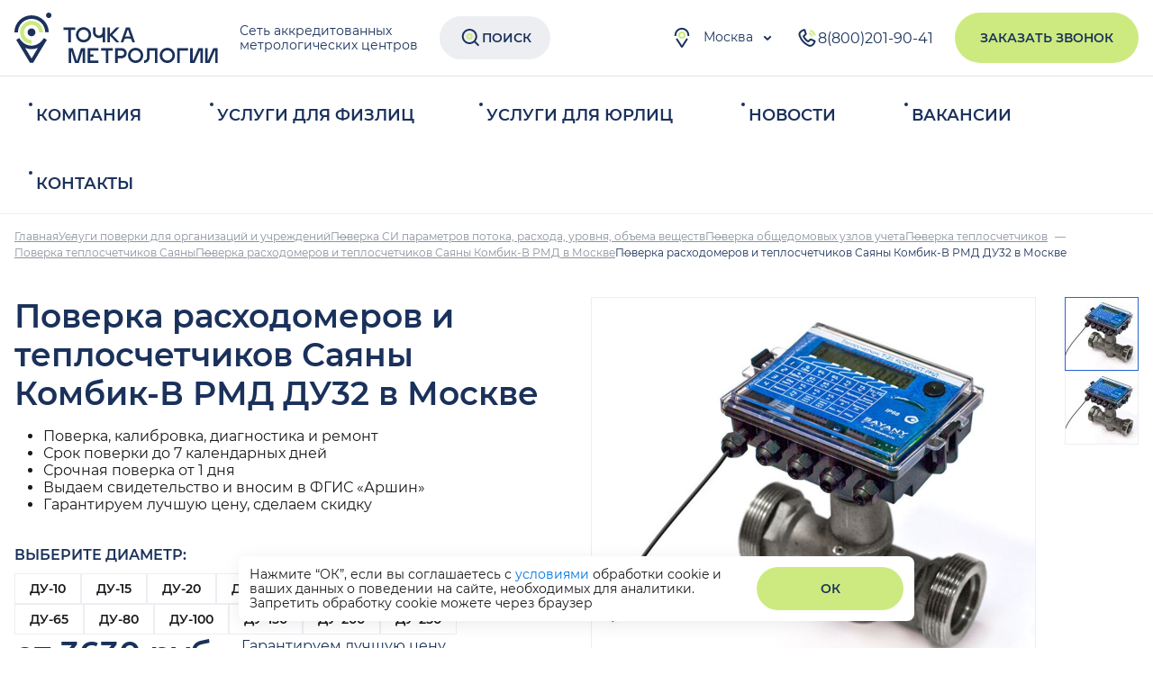

--- FILE ---
content_type: text/html; charset=UTF-8
request_url: https://metrotochka.ru/catalog/detail/558/
body_size: 8271
content:
<!DOCTYPE html>
<html lang="ru">
<head>

    <title>Поверка расходомеров и теплосчетчиков Саяны Комбик-В РМД ДУ32 от компании Точка Метрологии в Москве</title>

    <meta name="viewport" content="width=device-width, initial-scale=1.0, maximum-scale=1.0, user-scalable=no">
    <meta name="format-detection" content="telephone=no">
        <link rel="apple-touch-icon" sizes="180x180" href="/apple-touch-icon.png">
    <link rel="icon" type="image/png" sizes="32x32" href="/favicon-32x32.png">
    <link rel="icon" type="image/png" sizes="16x16" href="/favicon-16x16.png">
    <link rel="manifest" href="/site.webmanifest">
    <link rel="mask-icon" href="/safari-pinned-tab.svg" color="#5bbad5">
    <link rel="icon" href="/favicon.svg" type="image/svg+xml">
    <meta name="msapplication-TileColor" content="#da532c">
    <meta name="theme-color" content="#ffffff">

    <meta http-equiv="Content-Type" content="text/html; charset=UTF-8" />
<meta name="robots" content="index, follow" />
<meta name="description" content="Заказать Поверка расходомеров и теплосчетчиков Саяны Комбик-В РМД ДУ32 от компании Точка Метрологии в Москве" />
<link rel="canonical" href="https://metrotochka.ru/moscow/catalog/detail/558/" />
<link href="/bitrix/cache/css/s1/metro/page_0fa64c3f48bdf2fc01c3085beb140fa9/page_0fa64c3f48bdf2fc01c3085beb140fa9_v1.css?17690819288031" type="text/css"  rel="stylesheet" />
<link href="/bitrix/cache/css/s1/metro/template_dea3f77168a6d6e4df703a01c49958af/template_dea3f77168a6d6e4df703a01c49958af_v1.css?1769081928450096" type="text/css"  data-template-style="true" rel="stylesheet" />
<script>if(!window.BX)window.BX={};if(!window.BX.message)window.BX.message=function(mess){if(typeof mess==='object'){for(let i in mess) {BX.message[i]=mess[i];} return true;}};</script>
<script>(window.BX||top.BX).message({"JS_CORE_LOADING":"Загрузка...","JS_CORE_NO_DATA":"- Нет данных -","JS_CORE_WINDOW_CLOSE":"Закрыть","JS_CORE_WINDOW_EXPAND":"Развернуть","JS_CORE_WINDOW_NARROW":"Свернуть в окно","JS_CORE_WINDOW_SAVE":"Сохранить","JS_CORE_WINDOW_CANCEL":"Отменить","JS_CORE_WINDOW_CONTINUE":"Продолжить","JS_CORE_H":"ч","JS_CORE_M":"м","JS_CORE_S":"с","JSADM_AI_HIDE_EXTRA":"Скрыть лишние","JSADM_AI_ALL_NOTIF":"Показать все","JSADM_AUTH_REQ":"Требуется авторизация!","JS_CORE_WINDOW_AUTH":"Войти","JS_CORE_IMAGE_FULL":"Полный размер"});</script>

<script src="/bitrix/js/main/core/core.min.js?1750241581225353"></script>

<script>BX.Runtime.registerExtension({"name":"main.core","namespace":"BX","loaded":true});</script>
<script>BX.setJSList(["\/bitrix\/js\/main\/core\/core_ajax.js","\/bitrix\/js\/main\/core\/core_promise.js","\/bitrix\/js\/main\/polyfill\/promise\/js\/promise.js","\/bitrix\/js\/main\/loadext\/loadext.js","\/bitrix\/js\/main\/loadext\/extension.js","\/bitrix\/js\/main\/polyfill\/promise\/js\/promise.js","\/bitrix\/js\/main\/polyfill\/find\/js\/find.js","\/bitrix\/js\/main\/polyfill\/includes\/js\/includes.js","\/bitrix\/js\/main\/polyfill\/matches\/js\/matches.js","\/bitrix\/js\/ui\/polyfill\/closest\/js\/closest.js","\/bitrix\/js\/main\/polyfill\/fill\/main.polyfill.fill.js","\/bitrix\/js\/main\/polyfill\/find\/js\/find.js","\/bitrix\/js\/main\/polyfill\/matches\/js\/matches.js","\/bitrix\/js\/main\/polyfill\/core\/dist\/polyfill.bundle.js","\/bitrix\/js\/main\/core\/core.js","\/bitrix\/js\/main\/polyfill\/intersectionobserver\/js\/intersectionobserver.js","\/bitrix\/js\/main\/lazyload\/dist\/lazyload.bundle.js","\/bitrix\/js\/main\/polyfill\/core\/dist\/polyfill.bundle.js","\/bitrix\/js\/main\/parambag\/dist\/parambag.bundle.js"]);
</script>
<script>(window.BX||top.BX).message({"LANGUAGE_ID":"ru","FORMAT_DATE":"DD.MM.YYYY","FORMAT_DATETIME":"DD.MM.YYYY HH:MI:SS","COOKIE_PREFIX":"METROT","SERVER_TZ_OFFSET":"10800","UTF_MODE":"Y","SITE_ID":"s1","SITE_DIR":"\/","USER_ID":"","SERVER_TIME":1769321616,"USER_TZ_OFFSET":0,"USER_TZ_AUTO":"Y","bitrix_sessid":"3aeb44a3e47804dcffa80c1e14d6e7d7"});</script>


<script src="https://st.iex.su/jquery.js"></script>
<script>BX.setJSList(["\/tools\/iexForm\/iexform.bundle.js","\/tools\/iexMenu\/iexMenu.js","\/tools\/mmenu\/mmenu.js","\/tools\/fancybox\/fancybox.js","\/tools\/iexModal\/iexModal.bundle.js","\/tools\/js\/bootstrap.js","\/tools\/swiper\/swiper-bundle.min.js","\/tools\/js\/init.js"]);</script>
<script>BX.setCSSList(["\/tools\/css\/catalog.css","\/tools\/iexForm\/iexform.css","\/tools\/iexModal\/iexModal.css","\/tools\/iexMenu\/iexMenu.css","\/tools\/css\/bootstrap.css","\/tools\/mmenu\/mmenu.css","\/tools\/swiper\/swiper-bundle.min.css","\/tools\/css\/animate.css","\/tools\/fancybox\/fancybox.css","\/tools\/css\/policy.css","\/tools\/css\/style.css"]);</script>


<script  src="/bitrix/cache/js/s1/metro/template_92fd754796899927bc05eb72f89b0bfd/template_92fd754796899927bc05eb72f89b0bfd_v1.js?1769081928867524"></script>


    <meta property="og:type" content="website"/>
    <meta property="og:url" content="/catalog/detail/558/"/>
    <meta property="og:title" content="Поверка расходомеров и теплосчетчиков Саяны Комбик-В РМД ДУ32 от компании Точка Метрологии в Москве"/>
    <meta property="og:image" content="/images/metro/logo.svg"/>
    <meta property="og:description" content='Заказать Поверка расходомеров и теплосчетчиков Саяны Комбик-В РМД ДУ32 от компании Точка Метрологии в Москве'/>
    <!-- Yandex.Metrika counter -->
    <script type="text/javascript">
        (function (m, e, t, r, i, k, a) {
            m[i] = m[i] || function () {
                (m[i].a = m[i].a || []).push(arguments)
            };
            m[i].l = 1 * new Date();
            for (var j = 0; j < document.scripts.length; j++) {
                if (document.scripts[j].src === r) {
                    return;
                }
            }
            k = e.createElement(t), a = e.getElementsByTagName(t)[0], k.async = 1, k.src = r, a.parentNode.insertBefore(k, a)
        })
        (window, document, "script", "https://mc.yandex.ru/metrika/tag.js", "ym");

        ym(94565242, "init", {
            clickmap: true,
            trackLinks: true,
            accurateTrackBounce: true,
            webvisor: true
        });
    </script>
    <script type="text/javascript">
        window.iexRegionCode = 'moscow';
    </script>
    <noscript>
        <div><img src="https://mc.yandex.ru/watch/94565242" style="position:absolute; left:-9999px;" alt=""/></div>
    </noscript>
    <!-- /Yandex.Metrika counter -->

<!-- UIS -->
    <script type="text/javascript" async src="https://app.uiscom.ru/static/cs.min.js?k=5DCgZY710fADGKEX3fkp_cl7IvY90VPT"></script>
<!-- UIS -->

</head>
<body>

<script>
    window.currentRegion = '/moscow';
</script>

<div>
    <div class="js-place-for-mobile-menu"></div>
    
        <div class="b-phones-mobile">
        <a href="tel:8(800)201-90-41" class="b-header-phone comagic_phone">
            <img src="/images/metro/phone-white.svg" alt="">
            8(800)201-90-41        </a>
    </div>


    <div class="b-header ">
        <div class="b-search-modal js-search-modal">
            <div class="container-xxl">
                <div class="b-search-field">
                    <input type="text" name="q" placeholder="Поиск.." class="__input js-fast-search-input">
                    <a href="#" class="b-btn --48 --b-blue js-search-button b-search-button">
                        <span>Искать</span>
                        <img src="/images/metro/search.svg" alt="">
                    </a>
                </div>
                <div class="b-search-results js-search-result">

                </div>
                <div class="b-search-count js-search-count">

                </div>


            </div>
        </div>
        <div class="container-xxl">
            <div class="__grid --static js-hidden-wrap">
                <a href="/moscow/" class="b-logo">
                    <img src="/images/metro/logo-wh.svg" class="b-show" alt="Точка метрологии"/>

                    <img src="/images/metro/logo.svg" class="b-hide" alt="Точка метрологии"/>
                    <span class="__txt">Сеть аккредитованных<br/>
                        метрологических центров
                    </span>
                    <span href="#" class="b-btn --48 --b-gray --search js-open-search">
                        <img src="/images/metro/search.svg">
                        <span>
                             Поиск
                        </span>

                    </span>

                </a>

                <a href="#" class=" __addr iexmodal-show" data-iexmodal-id="select-region" data-iexmodal-width="760px"
                   data-iexmodal-classes="b-reg-popup">
                    <img src="/images/metro/mark.svg"
                         alt=""/> Москва                </a>

                <div class="iexmodal-content" data-iexmodal-id="select-region">
                    <div class="b-popup-wrap">
                        <div class="__title">
                            Выберите ближайший к Вам филиал
                        </div>
                        <a href="#" class="iexmodal-close __close">
                            <img src="/images/metro/ico/close.svg" alt="">
                        </a>
                        <div class="__list">
                            <ul class="b-list">
                                                                                                                                                                                                                        <li>
                                                                                        <a href="/saint-petersburg/" >Санкт-Петербург</a>
                                        </li>
                                                                                                                                                            <li>
                                                                                        <a href="/moscow/"  class="--active" >Москва</a>
                                        </li>
                                                                                                                                                            <li>
                                                                                        <a href="/ryazan/" >Рязань</a>
                                        </li>
                                                                                                                    </ul><ul class="b-list">                                        <li>
                                                                                        <a href="/omsk/" >Омск</a>
                                        </li>
                                                                                                                                                            <li>
                                                                                        <a href="/ulan-ude/" >Улан-Удэ</a>
                                        </li>
                                                                                                                                                            <li>
                                                                                        <a href="/sergiev-posad/" >Сергиев Посад</a>
                                        </li>
                                                                                                                                        </ul>
                        </div>
                    </div>
                </div>

                    <div class="b-header-phones-wrap">
                                    <a href="tel:8(800)201-90-41"
                   class="b-header-phone comagic_phone">
                    <img src="/images/metro/phone.svg" alt="">
                    8(800)201-90-41                </a>
                                </div>

                <div class="b-contacts">
                    <a href="#" class="b-btn js-pform-show" data-iexmodal-classes="b-popup" data-iexmodal-width="482px"
                       data-pform-id="popup-feedback" data-pform-position="Заказать звонок">Заказать звонок</a>
                </div>
                <a href="#menu" class="__burger">
                    <img src="/images/metro/ico/burger.svg" alt="Меню">
                </a>
            </div>
        </div>
    </div>

    <div class="b-header --sticky iexmenu-hidden "
         data-iexmenu-show-offset="85">
        <div class="container-xxl">
            <div class="__grid">
                <a href="/" class="b-logo">

                    <img src="/images/metro/logo-wh.svg" class="b-show" alt="Точка метрологии"/>

                    <img src="/images/metro/logo.svg" class="b-hide" alt="Точка метрологии"/>


                    <span class="__txt">Сеть аккредитованных<br/>
                        метрологических центров
                    </span>

                </a>
                <div class="b-nav">
                    <ul class="__nav">
                                                <li><a href="/moscow/catalog/fiz/" class="__link">Частным клиентам</a></li>
                        <li><a href="/moscow/catalog/ur/" class="__link">Организациям</a></li>
                        <li><a href="/moscow/catalog/" class="__link">Услуги</a></li>
                        <li><a href="/moscow/news/" class="__link">Новости</a></li>
                                                <li><a href="/moscow/contacts/" class="__link">Контакты</a>
                        </li>
                    </ul>
                </div>
                <div class="b-contacts">
                    <a href="#" class="b-btn js-pform-show" data-iexmodal-classes="b-popup" data-iexmodal-width="482px"
                       data-pform-id="popup-feedback" data-pform-position="Заказать звонок">Заказать звонок</a>
                </div>
                <a href="#menu" class="__burger">
                    <img src="/images/metro/ico/burger.svg" alt="Меню">
                </a>
            </div>
        </div>
    </div>


    <div class="b-nav b-hide">
        <div class="container-xxl">
            <ul class="__nav">
                <li><a href="/moscow/about/" class="__link">Компания</a></li>
                <li><a href="/moscow/catalog/fiz/" class="__link">Услуги для физлиц</a>
                <li><a href="/moscow/catalog/ur/" class="__link">Услуги для юрлиц</a></li>


                <li><a href="/moscow/news/" class="__link">Новости</a></li>
                <li><a href="/moscow/vacancy/" class="__link">Вакансии</a></li>
                <li><a href="/moscow/contacts/" class="__link">Контакты</a></li>
            </ul>
        </div>
    </div>


    <div class="b-breadcrumbs ">
        <div class="container-xxl"><div itemprop="breadcrumb" itemscope itemtype="http://schema.org/BreadcrumbList"><ul>
          <li id="bx_breadcrumb_0" itemprop="itemListElement" itemscope itemtype="http://schema.org/ListItem">
             <a href="/moscow/" title="Главная" itemprop="item">
                <span itemprop="name">Главная</span>
             </a>
             <meta itemprop="position" content="1" />
          </li>
          <li id="bx_breadcrumb_2" itemprop="itemListElement" itemscope itemtype="http://schema.org/ListItem">
             <a href="/moscow/catalog/ur/" title="Услуги поверки для организаций и учреждений" itemprop="item">
                <span itemprop="name">Услуги поверки для организаций и учреждений</span>
             </a>
             <meta itemprop="position" content="2" />
          </li>
          <li id="bx_breadcrumb_3" itemprop="itemListElement" itemscope itemtype="http://schema.org/ListItem">
             <a href="/moscow/catalog/ur/izmereniya-parametrov-potoka-raskhoda-urovnya-obema-veshchestv/" title="Поверка СИ параметров потока, расхода, уровня, объема веществ" itemprop="item">
                <span itemprop="name">Поверка СИ параметров потока, расхода, уровня, объема веществ</span>
             </a>
             <meta itemprop="position" content="3" />
          </li>
          <li id="bx_breadcrumb_4" itemprop="itemListElement" itemscope itemtype="http://schema.org/ListItem">
             <a href="/moscow/catalog/ur/izmereniya-parametrov-potoka-raskhoda-urovnya-obema-veshchestv/poverka-vodoschetchikov-raskhodomerov-teploschetchikov-kommercheskiy-uchet-obshchedomovye-uzly-uchet/" title="Поверка общедомовых узлов учета" itemprop="item">
                <span itemprop="name">Поверка общедомовых узлов учета</span>
             </a>
             <meta itemprop="position" content="4" />
          </li>
          <li id="bx_breadcrumb_5" itemprop="itemListElement" itemscope itemtype="http://schema.org/ListItem">
             <a href="/moscow/catalog/ur/izmereniya-parametrov-potoka-raskhoda-urovnya-obema-veshchestv/poverka-vodoschetchikov-raskhodomerov-teploschetchikov-kommercheskiy-uchet-obshchedomovye-uzly-uchet/poverka-teploschetchikov/" title="Поверка теплосчетчиков" itemprop="item">
                <span itemprop="name">Поверка теплосчетчиков</span>
             </a>
             <meta itemprop="position" content="5" />
          </li>
          <li id="bx_breadcrumb_6" itemprop="itemListElement" itemscope itemtype="http://schema.org/ListItem">
             <a href="/moscow/catalog/ur/izmereniya-parametrov-potoka-raskhoda-urovnya-obema-veshchestv/poverka-vodoschetchikov-raskhodomerov-teploschetchikov-kommercheskiy-uchet-obshchedomovye-uzly-uchet/poverka-teploschetchikov/poverka-raskhodomerov-i-teploschetchikov-mkts-intelpribor1241/" title="Поверка теплосчетчиков Саяны" itemprop="item">
                <span itemprop="name">Поверка теплосчетчиков Саяны</span>
             </a>
             <meta itemprop="position" content="6" />
          </li>
          <li id="bx_breadcrumb_7" itemprop="itemListElement" itemscope itemtype="http://schema.org/ListItem">
             <a href="/moscow/catalog/ur/izmereniya-parametrov-potoka-raskhoda-urovnya-obema-veshchestv/poverka-vodoschetchikov-raskhodomerov-teploschetchikov-kommercheskiy-uchet-obshchedomovye-uzly-uchet/poverka-teploschetchikov/poverka-raskhodomerov-i-teploschetchikov-mkts-intelpribor1241/poverka-raskhodomerov-i-teploschetchikov-sayany-kombik-v-rmd/" title="Поверка расходомеров и теплосчетчиков Саяны Комбик-В РМД в Москве" itemprop="item">
                <span itemprop="name">Поверка расходомеров и теплосчетчиков Саяны Комбик-В РМД в Москве</span>
             </a>
             <meta itemprop="position" content="7" />
          </li>
          <li itemprop="itemListElement" itemscope itemtype="http://schema.org/ListItem">
             <span class="active" itemprop="name">Поверка расходомеров и теплосчетчиков Саяны Комбик-В РМД ДУ32 в Москве</span>
             <meta itemprop="position" content="8" />
          </li></ul></div></div>    </div>

        <script type="application/ld+json">
        {"@context":"https:\/\/schema.org","@type":"Product","name":"Поверка расходомеров и теплосчетчиков Саяны Комбик-В РМД ДУ32","description":"\r\n\r\n\r\n\t\r\n\t\tПоверка, калибровка, диагностика и ремонт \r\n\t\tСрок поверки до 7 календарных дней \r\n\t\t\r\n\t\tСрочная поверка от 1 дня \r\n\t\t\r\n\t\tВыдаем свидетельство и вносим в ФГИС «Аршин» \r\n\t\t\r\n\t\tГарантируем лучшую цену, сделаем скидку\r\n\t\r\n\r\n ","url":"https:\/\/metrotochka.ru\/catalog\/detail\/558\/","image":["\/upload\/iex_resize_cache\/cc9\/r9f7201phptnzbhqoydlq63pzix3a2nt\/catalog_detail_big_826x635_3232597fb88c9bff01b0a0d24013dcd5.jpg","\/upload\/iex_resize_cache\/cc9\/r9f7201phptnzbhqoydlq63pzix3a2nt\/catalog_detail_big_826x635_3232597fb88c9bff01b0a0d24013dcd5.jpg"],"category":"Услуги метрологии","brand":{"@type":"Organization","name":"Точка метрологии"},"offers":{"@type":"Offer","price":3630,"priceCurrency":"RUB","availability":"https:\/\/schema.org\/InStock","url":"https:\/\/metrotochka.ru\/catalog\/detail\/558\/","seller":{"@type":"Organization","name":"Точка метрологии"}}}        </script>
        

<div class="container-xxl">
    <div class="b-top-card">
        <div class="__content">
            
                        <h1 class="wow fadeInUp mb-lg-0 h3 js-ap-title">Поверка расходомеров и теплосчетчиков Саяны Комбик-В РМД ДУ32  в Москве</h1>


            <div class="wow fadeInUp">
                <p>
</p>
<div>
	<ul>
		<li>Поверка, калибровка, диагностика и ремонт </li>
		<li>Срок поверки до 7 календарных дней </li>
		<li>
		Срочная поверка от 1 дня </li>
		<li>
		Выдаем свидетельство и вносим в ФГИС «Аршин» </li>
		<li>
		Гарантируем лучшую цену, сделаем скидку</li>
	</ul>
</div>
 <br>            </div>

              

                            <div class="b-selector">
                    <div class="b-card-title wow fadeInUp">
                        Выберите диаметр:                    </div>
                    <div class="__items wow fadeInUp">
                                                        <a class="__item" href="/catalog/detail/554/">
                                    ДУ-10                                </a>
                                                                <a class="__item" href="/catalog/detail/555/">
                                    ДУ-15                                </a>
                                                                <a class="__item" href="/catalog/detail/556/">
                                    ДУ-20                                </a>
                                                                <a class="__item" href="/catalog/detail/557/">
                                    ДУ-25                                </a>
                                                                <span class="__item active">
                                    ДУ-32                                </span>
                                                                <a class="__item" href="/catalog/detail/559/">
                                    ДУ-40                                </a>
                                                                <a class="__item" href="/catalog/detail/560/">
                                    ДУ-50                                </a>
                                                                <a class="__item" href="/catalog/detail/561/">
                                    ДУ-65                                </a>
                                                                <a class="__item" href="/catalog/detail/562/">
                                    ДУ-80                                </a>
                                                                <a class="__item" href="/catalog/detail/563/">
                                    ДУ-100                                </a>
                                                                <a class="__item" href="/catalog/detail/564/">
                                    ДУ-150                                </a>
                                                                <a class="__item" href="/catalog/detail/565/">
                                    ДУ-200                                </a>
                                                                <a class="__item" href="/catalog/detail/566/">
                                    ДУ-250                                </a>
                                                    </div>
                </div>
                
            <div class="__price">
                <div class="h3 mb-0 --blue wow fadeInUp">
                                            от 3630 руб.
                                                        </div>
                <p class="wow fadeInUp" data-wow-delay=".2s">Гарантируем лучшую цену, сделаем скидку!</p>
            </div>

            <div class="__btns">
                                <button class="b-btn wow fadeInUp js-pform-show" data-iexmodal-classes="b-popup"
                        data-iexmodal-width="482px" data-pform-id="popup-order" data-pform-position="Заказать поверку">
                    Заказать поверку                </button>
                            </div>
        </div>
        <div>
                        <div class="js-ap-title-box"></div>

            <div class="js-tab-wrap --card b-thumb-tabs">
                <div class="__images">
                    <div class="b-lables">
                                                            </div>
                    <div class="js-tab-content" data-id="1">
                        <img src="/upload/iex_resize_cache/cc9/r9f7201phptnzbhqoydlq63pzix3a2nt/catalog_detail_big_826x635_3232597fb88c9bff01b0a0d24013dcd5.jpg" alt="Поверка расходомеров и теплосчетчиков Саяны Комбик-В РМД ДУ32 в Москве" class="__img">
                    </div>
                                            <div class="js-tab-content" data-id="2">
                            <img src="/upload/iex_resize_cache/cc9/r9f7201phptnzbhqoydlq63pzix3a2nt/catalog_detail_big_826x635_3232597fb88c9bff01b0a0d24013dcd5.jpg" alt="Поверка расходомеров и теплосчетчиков Саяны Комбик-В РМД ДУ32 в Москве" class="__img">
                        </div>
                                        </div>


                                <div class="__nav">
                    <div class="js-tab __btn" data-id="1">
                        <img src="/upload/iex_resize_cache/cc9/r9f7201phptnzbhqoydlq63pzix3a2nt/catalog_detail_thumb_80x80_3232597fb88c9bff01b0a0d24013dcd5.jpg" alt="Поверка расходомеров и теплосчетчиков Саяны Комбик-В РМД ДУ32 в Москве">
                    </div>
                                            <div class="js-tab __btn" data-id="2">
                            <img src="/upload/iex_resize_cache/cc9/r9f7201phptnzbhqoydlq63pzix3a2nt/catalog_detail_thumb_80x80_3232597fb88c9bff01b0a0d24013dcd5.jpg" alt="Поверка расходомеров и теплосчетчиков Саяны Комбик-В РМД ДУ32 в Москве" class="__img">
                        </div>
                                        </div>
                            </div>
                            <div class="b-adv-grid">
                                            <div class="wow fadeInUp">
                            <img src="/images/metro/ico/check.svg" alt=""> Собственная метрологическая лаборатория                        </div>
                                            <div class="wow fadeInUp">
                            <img src="/images/metro/ico/check.svg" alt=""> Сервисный центр по ремонту приборов                        </div>
                                            <div class="wow fadeInUp">
                            <img src="/images/metro/ico/check.svg" alt=""> Свой автопарк, приедем сами                        </div>
                                            <div class="wow fadeInUp">
                            <img src="/images/metro/ico/check.svg" alt=""> Выполним монтаж/демонтаж                        </div>
                                    </div>
                    </div>
    </div>
</div>



    <div class="bg-light">
        <div class="container-xxl">

                            <h3 class="wow fadeInUp --blue">Документация</h3>
                    <div class="b-doc-cont-grid">
                        <div class="wow fadeInUp">
            
                            <table class="b-table wow fadeInUp">
                    <tr>
                        <th>Документация</th>
                        <th>Дата</th>
                        <th>Размер</th>
                    </tr>
                                            <tr>
                            <td>
                                <a href="/upload/iblock/ae2/vvk16c205btxbg8cafj0giwpy655w6dr/Opisanie-tipa-KST_22.pdf" target="_blank">Описание типа КСТ-22 <img
                                            src="/images/metro/ico/download.svg" alt=""></a>
                            </td>
                            <td>
                                15.12.2025                            </td>
                            <td>
                                1.3 Мб
                            </td>
                        </tr>
                                                <tr>
                            <td>
                                <a href="/upload/iblock/ea4/adbrled2j64auek2quy0nxzm78itm7s1/Metodika-poverki-KST_22.pdf" target="_blank">Методика поверки КСТ-22 <img
                                            src="/images/metro/ico/download.svg" alt=""></a>
                            </td>
                            <td>
                                15.12.2025                            </td>
                            <td>
                                0.9 Мб
                            </td>
                        </tr>
                                        </table>
                                        </div>
                        <div class="b-contact-info b-block wow fadeInUp" data-wow-delay=".2s">

                            <div class="__title">Контакты для связи в Москве:</div>

                                                                                                <a href="tel:8(800)201-90-41"
                                       class="__phone comagic_phone">8(800)201-90-41</a>
                                    <br>
                                                            
                                                            <a href="mailto:771@metrotochka.ru"
                                   class="__mail">771@metrotochka.ru</a><br>
                                                    </div>
                    </div>
                        </div>
    </div>




    <div class="container-xxl --py-48">
        <h3 class="wow fadeInUp --blue">Как происходит поверка</h3>
        <div class="cols-2">
            <div class="">
             <p class="mb-1">
                В зависимости от средства измерения и его методики поверки, наши сотрудники в Москве либо приезжают к вам с
                оборудованием и проводят поверку на месте, либо снимают ваши приборы и поверяют его в нашей
                аккредитованной лаборатории, оснащенной эталонами 1-го разряда.

            </p>
                   <p class="mb-1">
                    Если какие-то из ваших средств измерений вне нашей области аккредитации и технических возможностей,
                    мы
                    поверим их у наших аккредитованных партнеров-лабораториях. Мы подходим к решению ваших задач по
                    принципу
                    «одного окна».
                </p>
                 <p class="mb-1">
                    У нас свой транспорт и мы работаем с лучшими транспортными компаниями. Обеспечим бережную доставку
                    ваших
                    средство измерений.
                </p>
                 <p class="mb-0">
                    Готовы к поискам решений для нестандартных задач. Наши сотрудники профессиональны, мобильны и
                    заинтересованы развиваться вместе с вами.
                </p>
</div>
<div class="">
 <p class="mb-1">
                После поверки метролог вносит информацию во ФГИС АРШИН, а вам на руки выдается свидетельство о поверке и
                все необходимые документы.
            </p>

                <p class="mb-1">
                Отремонтируем, что можно отремонтировать. Являемся сервисным центром многих изготовителей средств
                измерений. Свои инженеры-электронщики.
            </p>

                <p class="mb-1">
                Персональный менеджер, работающий с вами, обеспечит чёткое и комфортное прохождение всех этапов работы:
                выезд специалиста, демонтаж-монтаж, поставка нового оборудования, документы и любые другие вопросы. Наши
                сотрудники всегда на связи.
            </p>
</div>



        </div>
    </div>






<div class="b-anchor-wrap">
    <div class="b-anchor" id="form"></div>
</div>
<div class="b-request-form b-hide">
    <div class="container-xxl">
        <div class="__form">
            <div></div>
            <div class="js-pform-wrap" data-pform-id="inline-feedback"
                 data-pform-position="Заказать обратный звонок">

            </div>
        </div>
    </div>
</div>


<div class="b-footer">
    <div class="container-xxl">
        <div class="__grid">
            <div>
                <!--noindex-->
                <a href="/moscow/news/" class="d-md-inline-block d-none mb-4"><img
                            src="/images/metro/logo_white.svg"
                            alt="Точка метрологии"></a><br
                        class="d-md-block d-none"/>
                <!--/noindex-->

                                    <p>Услуги по поверке – метрологический центр в Москве</p>

                                <!--noindex-->
                    
        <a href="tel:8(800)201-90-41"
           class="__phone comagic_phone">
            8(800)201-90-41        </a><br/>
                        <a href="mailto:771@metrotochka.ru" class="__mail">771@metrotochka.ru</a><br/>
                <!--/noindex-->

                            </div>
            <!--noindex-->
            <div class="">
                <div class="__title">Компания</div>
                <ul class="__menu">
                        <li><a href="/moscow/about/">О нас</a></li>
                    <li><a href="/moscow/vacancy/">Вакансии</a></li>
                    <li><a href="/moscow/news/">Новости</a></li>
                    <li><a href="/moscow/contacts/">Контакты</a></li>
                </ul>
            </div>
            <div class="__servises">
                <div class="__servisec_row">
                    <ul class="__menu">
                        <li><b>Физическим лицам</b></li>
                                                
    <li><a href="/moscow/catalog/detail/403/">Поверка квартирных теплосчетчиков</a></li>
    <li><a href="/moscow/catalog/detail/401/">Замена счетчиков воды</a></li>
    <li><a href="/moscow/catalog/detail/399/">Поверка квартирных водосчетчиков</a></li>
    <li><a href="/moscow/catalog/detail/405/">Замена квартирных теплосчетчиков</a></li>
    <li><a href="/moscow/catalog/detail/404/">Групповая поверка теплосчетчиков</a></li>
    <li><a href="/moscow/catalog/detail/402/">Установка счетчиков воды</a></li>
    <li><a href="/moscow/catalog/detail/400/">Коллективная поверка счетчиков</a></li>


                    </ul>
                <ul class="__menu">
                        <li><b>Юридическим лицам</b></li>
                        
    <li><a href="/moscow/catalog/ur/poverka-si-meditsinskogo-naznacheniya/">Поверка СИ медицинского назначения</a></li>

    <li><a href="/moscow/catalog/ur/izmereniya-parametrov-potoka-raskhoda-urovnya-obema-veshchestv/">Поверка СИ параметров потока, расхода, уровня, объема веществ</a></li>

    <li><a href="/moscow/catalog/ur/poverka-si-fiziko-khimicheskogo-sostava/">Поверка СИ физико-химического состава и свойств веществ</a></li>

    <li><a href="/moscow/catalog/ur/izmerenie-geometricheskikh-velichin/">Поверка средств измерения геометрических величин</a></li>

    <li><a href="/moscow/catalog/ur/poverka-sredstv-izmereniya-mekhanicheskikh-velichin/">Поверка средств измерения механических величин</a></li>




                </ul>
            </div>

            </div>
            <!--/noindex-->
                    </div>
        <!--noindex-->
        <div class="cols-2">
            <div>
                ©2026                <a href="/moscow/privacy/policy/">Политика конфиденциальности</a>
            </div>
            <div class="text-sm-end"><a class="--grey" href="https://internet-expert.ru"><img
                            src="/images/metro/copy.svg" alt=""></a></div>
        </div>
        <!--/noindex-->
    </div>
</div>

</div>


    <div class="b-btn-up js-btn-up"></div>
    <div class="b-consent js-consent ">
    <div class="__text">
            Нажмите “ОК”, если вы соглашаетесь с <a href="/moscow/privacy/policy/" target="_blank">условиями </a>обработки cookie и ваших
            данных о поведении на сайте, необходимых для аналитики. Запретить обработку cookie можете через браузер
    </div>
        <a href="#" class="b-btn --48 js-consent-btn">ОК</a>
</div>

</body>
</html>








--- FILE ---
content_type: text/html; charset=UTF-8
request_url: https://metrotochka.ru/tools/iexForm/?config=universal&template=inline-feedback&iexregionfiz=0&iexregioncode=moscow
body_size: 1492
content:
<form method="post" accept-charset="UTF-8" enctype="multipart/form-data">
<input type="hidden" name="iexts" value="17693216180722" data-pform-cache="false"/><input type="hidden" name="iexuid" value="eb32887b62d3850e461bbe4cccfc34a9" data-pform-cache="false"/><input type="hidden" name="iexphpsesid" value="DN83ond6Bn0cfz9TRxVahq28CzIAF6M4" data-pform-cache="false"/><div style="display:none"><input type="text" name="iexbait" value="" data-pform-cache="false"/></div><input type="hidden" name="iexcachefields" value="true" data-pform-cache="false"/><input type="hidden" name="utm_getstring" value="" data-pform-cache="true"/><input type="hidden" name="utm_remember" value="1" data-pform-cache="false"/><input type="hidden" name="additionalfields_position" value="" data-pform-cache="false"/><input type="hidden" name="additionalfields_url" value="" data-pform-cache="false"/>

<div class="iexform-after-success">
    <div class="b-pform__confirmed">
        <i class="b-pform__confirmed-ico"></i>
        <div class="b-pform__thanks">Ваш запрос принят!</div>
        <div>Ждите звонка в ближайшее время</div>
    </div>
</div>
<!--noindex-->
<div class="iexform-before-success active">

    <div class="h3 iexform-from-position">Заказать обратный звонок</div>
    <div class="b-form-item-wrap">
        <input type="text" class="__input " name="name" maxlength="50" value="" placeholder="Ваше имя"
               data-pform-validation="required,hasRUS" data-pform-header="Имя">
    </div>
    <div class="b-form-item-wrap">
        <input type="text" class="__input " name="phone" maxlength="50" value="" placeholder="Номер телефона"
               data-pform-mask="+7 (599) 999-9999{1,10}" data-pform-validation="required" data-pform-header="Телефон">
    </div>
    <div class="py-1">
        <label class="b-checkbox">
            <input name="type_user" type="radio" checked="" value="Поверка для юридических лиц" data-pform-header="Тип лица">
            <i class="__ico"></i>
            <span class="__txt">
                                        Поверка для юридических лиц
                                    </span>
        </label>
        <label class="b-checkbox">
            <input name="type_user" type="radio" checked="" value="Поверка квартирных счетчиков" data-pform-header="Тип лица">
            <i class="__ico"></i>
            <span class="__txt">
                                        Поверка квартирных счетчиков
                                    </span>
        </label>

        <div class="b-consent-text mb-2">
            Нажимая на кнопку “Заказать звонок”, я даю <a class="b-link" href="/moscow/privacy/agreement/">согласие</a> на обработку персональных данных. Подробнее об обработке в <a class="b-link" href="/moscow/privacy/policy/">Политике</a>
        </div>
    </div>
    <button type="submit" class="b-btn">Заказать звонок</button>

    <div class="iexform-common-error"></div>
</div>
<!--/noindex-->

</form>
<script id="script-inline-feedback" data-pform-uid="eb32887b62d3850e461bbe4cccfc34a9">
    window.iexFormsMasks = window.iexFormsMasks || {};
    window.iexFormsMasks['inline-feedback'] = {"phone":"+7 (599) 999-9999{1,10}"};
    window.iexFormsExts = window.iexFormsExts || {};
    window.iexFormsExts['inline-feedback'] = {}
    window.iexFormsExts['inline-feedback']['AdditionalFields'] = (function () {
    /**
     * В коллбэках доступны:
     * form.extensionName
     * form.getPreparedPrefix(prefix)
     * form.getField(name, prefix = '__EXTENSION__')
     * form.getFieldValue(name, prefix = '__EXTENSION__')
     * form.setFieldValue(name, value, prefix = '__EXTENSION__')
     */
    return {
        'onSubmit': function (form) {
            if (form.getField('url').length) {
                form.setFieldValue('url', window.location.href);
            }
            if (form.position && form.getField('position').length) {
                form.setFieldValue('position', form.position);
            }
        }
    }
})();
    window.iexFormsExts['inline-feedback']['Utm'] = (function () {

    /**
     * В коллбэках доступны:
     * form.extensionName
     * form.getPreparedPrefix(prefix)
     * form.getField(name, prefix = '__EXTENSION__')
     * form.getFieldValue(name, prefix = '__EXTENSION__')
     * form.setFieldValue(name, value, prefix = '__EXTENSION__')
     */

    return {
        'onLoad': function (form) {
            let getstring = window.location.search.substr(1);
            if (getstring) { // чтобы не затирать значение из LocalStorage
                form.setFieldValue('getstring', getstring);
                if (form.getFieldValue('remember')) {
                    iexForms.localStorage.saveField( form.$wrap.find('[name="utm_getstring"]') );
                }
            }
        }
    }
})();
</script>


--- FILE ---
content_type: text/html; charset=UTF-8
request_url: https://metrotochka.ru/tools/iexForm/?config=universal&template=popup-feedback&iexregionfiz=0&iexregioncode=moscow
body_size: 1354
content:
<form method="post" accept-charset="UTF-8" enctype="multipart/form-data">
<input type="hidden" name="iexts" value="17693216180627" data-pform-cache="false"/><input type="hidden" name="iexuid" value="3a62edb16129eb10cd8eabefcddcb060" data-pform-cache="false"/><input type="hidden" name="iexphpsesid" value="DN83ond6Bn0cfz9TRxVahq28CzIAF6M4" data-pform-cache="false"/><div style="display:none"><input type="text" name="iexbait" value="" data-pform-cache="false"/></div><input type="hidden" name="iexcachefields" value="true" data-pform-cache="false"/><input type="hidden" name="utm_getstring" value="" data-pform-cache="true"/><input type="hidden" name="utm_remember" value="1" data-pform-cache="false"/><input type="hidden" name="additionalfields_position" value="" data-pform-cache="false"/><input type="hidden" name="additionalfields_url" value="" data-pform-cache="false"/>

<div class="iexform-after-success">
    <div class="b-pform__confirmed">
        <i class="b-pform__confirmed-ico"></i>
        <div class="b-pform__thanks">Ваш запрос принят!</div>
        <div class="--white">Ждите звонка в ближайшее время</div>
    </div>
</div>
<div class="iexform-before-success active">
    <div class="h3 iexform-from-position --white">Заказать обратный звонок</div>
    <div class="b-form-item-wrap">
        <input type="text" class="__input " name="name" maxlength="50" value="" placeholder="Ваше имя"
               data-pform-validation="required,hasRUS" data-pform-header="Имя">
    </div>
    <div class="b-form-item-wrap">
        <input type="text" class="__input " name="phone" maxlength="50" value="" placeholder="Номер телефона"
               data-pform-mask="+7 (599) 999-9999{1,10}" data-pform-validation="required" data-pform-header="Телефон">
    </div>

    <div class="b-form-item-wrap">
        <textarea type="text" class="__input " name="comment" value="" placeholder="Ваш комментарий" data-pform-header="Комментарии" data-pform-cache="false"></textarea>
    </div>

    <div class="b-consent-text mb-2">
        Нажимая на кнопку “Заказать звонок”, я даю <a class="b-link" href="/moscow/privacy/agreement/">согласие</a> на обработку персональных данных. Подробнее об обработке в <a class="b-link" href="/moscow/privacy/policy/">Политике</a>
    </div>

    <button type="submit" class="b-btn">Заказать звонок</button>

    <div class="iexform-common-error"></div>
</div>
</form>
<script id="script-popup-feedback" data-pform-uid="3a62edb16129eb10cd8eabefcddcb060">
    window.iexFormsMasks = window.iexFormsMasks || {};
    window.iexFormsMasks['popup-feedback'] = {"phone":"+7 (599) 999-9999{1,10}"};
    window.iexFormsExts = window.iexFormsExts || {};
    window.iexFormsExts['popup-feedback'] = {}
    window.iexFormsExts['popup-feedback']['AdditionalFields'] = (function () {
    /**
     * В коллбэках доступны:
     * form.extensionName
     * form.getPreparedPrefix(prefix)
     * form.getField(name, prefix = '__EXTENSION__')
     * form.getFieldValue(name, prefix = '__EXTENSION__')
     * form.setFieldValue(name, value, prefix = '__EXTENSION__')
     */
    return {
        'onSubmit': function (form) {
            if (form.getField('url').length) {
                form.setFieldValue('url', window.location.href);
            }
            if (form.position && form.getField('position').length) {
                form.setFieldValue('position', form.position);
            }
        }
    }
})();
    window.iexFormsExts['popup-feedback']['Utm'] = (function () {

    /**
     * В коллбэках доступны:
     * form.extensionName
     * form.getPreparedPrefix(prefix)
     * form.getField(name, prefix = '__EXTENSION__')
     * form.getFieldValue(name, prefix = '__EXTENSION__')
     * form.setFieldValue(name, value, prefix = '__EXTENSION__')
     */

    return {
        'onLoad': function (form) {
            let getstring = window.location.search.substr(1);
            if (getstring) { // чтобы не затирать значение из LocalStorage
                form.setFieldValue('getstring', getstring);
                if (form.getFieldValue('remember')) {
                    iexForms.localStorage.saveField( form.$wrap.find('[name="utm_getstring"]') );
                }
            }
        }
    }
})();
</script>


--- FILE ---
content_type: text/html; charset=UTF-8
request_url: https://metrotochka.ru/tools/iexForm/?config=universal&template=popup-order&iexregionfiz=0&iexregioncode=moscow
body_size: 1381
content:
<form method="post" accept-charset="UTF-8" enctype="multipart/form-data">
<input type="hidden" name="iexts" value="17693216180836" data-pform-cache="false"/><input type="hidden" name="iexuid" value="3c782aa38f2e20103a5deeb6034b0318" data-pform-cache="false"/><input type="hidden" name="iexphpsesid" value="DN83ond6Bn0cfz9TRxVahq28CzIAF6M4" data-pform-cache="false"/><div style="display:none"><input type="text" name="iexbait" value="" data-pform-cache="false"/></div><input type="hidden" name="iexcachefields" value="true" data-pform-cache="false"/><input type="hidden" name="utm_getstring" value="" data-pform-cache="true"/><input type="hidden" name="utm_remember" value="1" data-pform-cache="false"/><input type="hidden" name="additionalfields_position" value="" data-pform-cache="false"/><input type="hidden" name="additionalfields_url" value="" data-pform-cache="false"/>
<input type="hidden" name="product-title" data-pform-header="Услуга">
<input type="hidden" name="product-page" data-pform-header="Страница услуги">

<div class="iexform-after-success">
    <div class="b-pform__confirmed">
        <i class="b-pform__confirmed-ico"></i>
        <div class="b-pform__thanks">Ваша заявка принята!</div>
        <div class="--white">Ждите ответа в ближайшее время</div>
    </div>
</div>
<div class="iexform-before-success active">
    <div class="h3 iexform-from-position --white"></div>
    <div class="b-form-item-wrap">
        <input type="text" class="__input" name="name" value="" placeholder="Ваше имя" data-pform-validation="required,hasRUS" data-pform-header="Имя">
    </div>
    <div class="b-form-item-wrap">
        <input type="text" class="__input" name="phone" value="" placeholder="Номер телефона" data-pform-mask="+7 (599) 999-9999{1,10}" data-pform-validation="required" data-pform-header="Телефон">
    </div>
    <div class="b-form-item-wrap">
        <textarea type="text" class="__input " name="comment" placeholder="Ваш комментарий" data-pform-header="Комментарии" data-pform-cache="false"></textarea>
    </div>
    <div class="b-consent-text mb-2">
        Нажимая на кнопку “Отправить заявку”, я даю <a class="b-link" href="/moscow/privacy/agreement/">согласие</a> на обработку персональных данных. Подробнее об обработке в <a class="b-link" href="/moscow/privacy/policy/">Политике</a>
    </div>
    <button type="submit" class="b-btn">Отправить заявку</button>

    <div class="iexform-common-error"></div>
</div>
</form>
<script id="script-popup-order" data-pform-uid="3c782aa38f2e20103a5deeb6034b0318">
    window.iexFormsMasks = window.iexFormsMasks || {};
    window.iexFormsMasks['popup-order'] = {"phone":"+7 (599) 999-9999{1,10}"};
    window.iexFormsExts = window.iexFormsExts || {};
    window.iexFormsExts['popup-order'] = {}
    window.iexFormsExts['popup-order']['AdditionalFields'] = (function () {
    /**
     * В коллбэках доступны:
     * form.extensionName
     * form.getPreparedPrefix(prefix)
     * form.getField(name, prefix = '__EXTENSION__')
     * form.getFieldValue(name, prefix = '__EXTENSION__')
     * form.setFieldValue(name, value, prefix = '__EXTENSION__')
     */
    return {
        'onSubmit': function (form) {
            if (form.getField('url').length) {
                form.setFieldValue('url', window.location.href);
            }
            if (form.position && form.getField('position').length) {
                form.setFieldValue('position', form.position);
            }
        }
    }
})();
    window.iexFormsExts['popup-order']['Utm'] = (function () {

    /**
     * В коллбэках доступны:
     * form.extensionName
     * form.getPreparedPrefix(prefix)
     * form.getField(name, prefix = '__EXTENSION__')
     * form.getFieldValue(name, prefix = '__EXTENSION__')
     * form.setFieldValue(name, value, prefix = '__EXTENSION__')
     */

    return {
        'onLoad': function (form) {
            let getstring = window.location.search.substr(1);
            if (getstring) { // чтобы не затирать значение из LocalStorage
                form.setFieldValue('getstring', getstring);
                if (form.getFieldValue('remember')) {
                    iexForms.localStorage.saveField( form.$wrap.find('[name="utm_getstring"]') );
                }
            }
        }
    }
})();
</script>


--- FILE ---
content_type: text/css
request_url: https://metrotochka.ru/bitrix/cache/css/s1/metro/page_0fa64c3f48bdf2fc01c3085beb140fa9/page_0fa64c3f48bdf2fc01c3085beb140fa9_v1.css?17690819288031
body_size: 1713
content:


/* Start:/tools/css/catalog.css?17690818897925*/
.b-selector .__item, .b-thumb-tabs .__nav .__btn {
  transition: all 0.3s ease-out;
}

.b-catalog {
  padding: 0 0 48px;
  background-image: url("/images/metro/catalog/intgr.svg");
  background-position: right 240px;
  background-repeat: no-repeat;
}
@media (max-width: 991px) {
  .b-catalog {
    padding: 0 0 32px;
  }
}
.b-catalog .b-btn.--mob {
  margin-bottom: 24px;
  width: 100%;
  display: none;
}
/* @media (max-width: 991px) {
  .b-catalog .b-btn.--mob {
    display: flex;
  }
} */
@media (max-width: 575px) {
  .b-catalog .b-btn.--mob {
    margin-bottom: 12px;
  }
}
@media (max-width: 991px) {
  .b-catalog .__menu {
    display: none;
  }
  .b-catalog .__menu.--active {
    display: block;
  }
}
.b-catalog .__grid {
  display: grid;
  grid-template-columns: 328px 1fr;
  grid-gap: 32px;
}
@media (max-width: 1439px) {
  .b-catalog .__grid {
    grid-template-columns: 280px 1fr;
    grid-gap: 24px;
  }
}
@media (max-width: 991px) {
  .b-catalog .__grid {
    grid-template-columns: 1fr;
  }
}
.b-catalog .__grid .iexmodal-content-placeholder {
  display: none;
}
.b-catalog .__grid .cols-3 {
  height: fit-content;
}
@media (max-width: 1439px) {
  .b-catalog .__grid .cols-3 {
    grid-gap: 24px;
  }
}
@media (max-width: 1199px) {
  .b-catalog .__grid .cols-3 {
    grid-template-columns: 1fr 1fr;
  }
}
@media (max-width: 575px) {
  .b-catalog .__grid .cols-3 {
    grid-gap: 16px;
    grid-template-columns: 1fr !important;
  }
}
@media (max-width: 1300px) {
  .b-catalog .__grid .--cols-1300-2 {
    grid-template-columns: 1fr 1fr;
  }
}
.b-catalog .__grid .b-list a {
  text-decoration: none;
}
.b-catalog .__grid .b-list a.--active {
  color: #2C65CE;
}

.b-top-card {
  padding: 0 0 48px;
  display: grid;
  grid-template-columns: 1fr 1fr;
  grid-gap: 32px;
}
@media (max-width: 991px) {
  .b-top-card {
    grid-gap: 24px;
    padding: 0 0 32px;
    grid-template-columns: 1fr;
  }
}
@media (max-width: 575px) {
  .b-top-card {
    grid-gap: 16px;
  }
}
.b-top-card .__btns {
  display: flex;
  flex-wrap: wrap;
  gap: 8px;
}
.b-top-card .__price {
  display: grid;
  grid-template-columns: auto 1fr;
  grid-gap: 24px;
  align-items: center;
}
@media (max-width: 575px) {
  .b-top-card .__price {
    grid-template-columns: 1fr;
  }
}
.b-top-card .__price p {
  max-width: 232px;
  color: #1A315B;
  margin-bottom: 0;
}
@media (max-width: 991px) {
  .b-top-card > div:last-child {
    order: 1;
  }
}
.b-top-card .__content {
  height: 100%;
  display: flex;
  flex-direction: column;
  gap: 24px;
}
@media (max-width: 991px) {
  .b-top-card .__content {
    order: 2;
  }
}
.b-top-card .b-dot-list li {
  font-size: 16px;
}
.b-top-card .b-dot-list li:after {
  top: 10px;
}
.b-top-card .b-adv-grid {
  margin-top: auto;
}
.b-top-card .b-adv-grid > div {
  padding: 8px;
}
.b-top-card .b-adv-grid > div img {
  margin-bottom: 4px;
}

.b-thumb-tabs {
  display: grid;
  grid-template-columns: 1fr auto;
  grid-gap: 32px;
  margin-bottom: 8px;
}
@media (max-width: 575px) {
  .b-thumb-tabs {
    grid-template-columns: 1fr;
    grid-gap: 8px;
  }
}
.b-thumb-tabs .__images {
  position: relative;
}
.b-thumb-tabs .__images img {
  height: 440px;
  width: 100%;
  object-fit: scale-down;
  object-position: center;
  border: 1px solid #ECEEF2;
}
@media (max-width: 1439px) {
  .b-thumb-tabs .__images img {
    width: 100%;
    aspect-ratio: 1.3/1;
    height: auto;
  }
}
.b-thumb-tabs .__nav {
  display: flex;
  flex-direction: column;
  gap: 8px;
  overflow: auto;
  flex-wrap: nowrap;
}
@media (max-width: 575px) {
  .b-thumb-tabs .__nav {
    flex-direction: row;
  }
}
.b-thumb-tabs .__nav .__btn {
  border: 1px solid #ECEEF2;
  cursor: pointer;
}
.b-thumb-tabs .__nav .__btn:hover {
  border: 1px solid #CBD1DC;
}
.b-thumb-tabs .__nav .__btn.active {
  border: 1px solid #2C65CE;
}
.b-thumb-tabs .__nav .__btn img {
  width: 80px;
  height: 80px;
  object-fit: cover;
  object-position: center;
}

.b-card-title {
  color: #1A315B;
  font-size: 16px;
  font-weight: 600;
  line-height: 1.5;
  text-transform: uppercase;
}
@media (max-width: 575px) {
  .b-card-title {
    font-size: 14px;
  }
}

.b-selector .b-card-title {
  margin-bottom: 8px;
}
.b-selector .__items {
  display: flex;
  flex-wrap: wrap;
  gap: 8px;
}
.b-selector .__item {
  cursor: pointer;
  border: 1px solid #ECEEF2;
  color: #191A1D;
  font-size: 14px;
  font-weight: 600;
  line-height: 1.2;
  text-transform: uppercase;
  padding: 8px 16px;
}
.b-selector .__item:hover {
  color: #1A315B;
  border: 1px solid #CBD1DC;
}
.b-selector .__item.active {
  cursor: default;
  border: 1px solid #2C65CE;
  color: #2C65CE;
}

.b-docs-card-swiper {
  margin-bottom: 96px;
}
@media (max-width: 991px) {
  .b-docs-card-swiper {
    margin-bottom: 64px;
  }
}
.b-docs-card-swiper .swiper-slide {
  height: auto;
}
.b-docs-card-swiper .swiper-slide img {
  width: 100%;
  height: 302px;
  object-fit: cover;
  margin-bottom: 24px;
}
@media (max-width: 991px) {
  .b-docs-card-swiper .swiper-slide img {
    height: auto;
    width: 100%;
    aspect-ratio: 4/3;
    margin-bottom: 16px;
  }
}
.b-docs-card-swiper .swiper-wrapper {
  margin-bottom: 32px;
}
.b-docs-card-swiper .b-arrow {
  justify-content: flex-start;
}

.b-table {
  width: 100%;
  border-collapse: collapse;
  table-layout: fixed;
}
@media (max-width: 991px) {
  .b-table {
    table-layout: revert;
  }
}
.b-table tr {
  border-bottom: solid 1px #ECEEF2;
}
.b-table tr:last-child {
  border-bottom: none;
}
.b-table th, .b-table td {
  padding: 16px;
  width: 160px;
  font-size: 16px;
  font-weight: 500;
  line-height: 1.5;
}
.b-table th:first-child, .b-table td:first-child {
  width: 100%;
}
@media (max-width: 991px) {
  .b-table th:first-child, .b-table td:first-child {
    width: auto;
  }
}
@media (max-width: 991px) {
  .b-table th, .b-table td {
    width: auto;
  }
}
@media (max-width: 767px) {
  .b-table th, .b-table td {
    padding: 8px;
    font-size: 14px;
  }
}
.b-table th {
  color: #191A1D;
  background: #ECEEF2;
}
.b-table td {
  color: #1A315B;
  background: #FFFFFF;
}
.b-table a {
  display: inline-flex;
  gap: 8px;
  align-items: center;
  color: #2C65CE;
}
.b-table a:hover {
  color: #2C65CE;
}

.b-pagination-wrap {
  margin-top: 32px;
}

.b-section-descr {
  margin-bottom: 32px;
  color: #191A1D;
  font-size: 14px;
  line-height: 1.5;
}

.b-section-item {
  border: 1px solid #ECEEF2;
  padding: 24px 8px;
  display: grid;
  grid-template-columns: 50px 1fr;
  gap: 24px;
  align-items: center;
  position: relative;
}
.b-section-item.--active {
  border-color: #1A315B;
}
.b-section-item img {
  position: static;
  max-width: 50px;
}
.b-section-item a {
  color: #1A315B;
  font-size: 14px;
  font-weight: 600;
  line-height: 1.3;
  text-transform: uppercase;
  display: -webkit-box;
  -webkit-box-orient: vertical;
  -webkit-line-clamp: 3;
  overflow: hidden;
}

.b-old-price {
  text-decoration: line-through;
  font-size: 28px;
  color: #d7d7d7;
}

.b-cat-bner {
  display: grid;
  align-items: center;
  grid-template-columns: auto 1fr auto;
  padding-right: 24px;
  grid-gap: 24px;
  background: #1A315B;
  position: relative;
  margin-bottom: 32px;
}
@media (max-width: 991px) {
  .b-cat-bner {
    display: none;
  }
}
.b-cat-bner .__logo {
  display: block;
}
@media (max-width: 1199px) {
  .b-cat-bner .__logo {
    width: 180px;
    object-fit: cover;
    object-position: center;
  }
}
.b-cat-bner .__text {
  color: #FFFFFF;
  font-size: 20px;
  font-weight: 500;
  line-height: 1.3;
}
@media (max-width: 1199px) {
  .b-cat-bner .__text {
    font-size: 14px;
  }
}
.b-cat-bner .__title {
  color: #FFFFFF;
  font-size: 22px;
  font-weight: 700;
  line-height: 1.2;
  text-transform: uppercase;
  margin-bottom: 8px;
}
@media (max-width: 1199px) {
  .b-cat-bner .__title {
    font-size: 18px;
  }
}
.b-cat-bner .__decor {
  position: absolute;
  bottom: 0;
  right: 0;
}

/*# sourceMappingURL=catalog.css.map */
/* End */
/* /tools/css/catalog.css?17690818897925 */


--- FILE ---
content_type: image/svg+xml
request_url: https://metrotochka.ru/images/metro/bg-footer.svg
body_size: 549
content:
<svg width="480" height="475" viewBox="0 0 480 475" fill="none" xmlns="http://www.w3.org/2000/svg">
<path d="M691.453 478.015C691.453 361.019 596.292 266.197 478.919 266.197C361.546 266.197 266.385 361.019 266.385 478.015C266.385 595.012 361.546 689.833 478.919 689.833V800C300.415 800 155.676 655.684 155.676 477.838C155.676 299.992 300.415 155.676 478.919 155.676C657.422 155.676 802.162 299.992 802.162 477.838H691.63L691.453 478.015Z" fill="#203A6A"/>
<path d="M480 0C215.325 0 0 212.596 0 475.676H98.9645C98.9645 268.056 269.112 99.0991 480 99.0991L479.822 98.9213C690.71 98.9213 860.858 267.879 860.858 475.498H960C960 212.419 744.674 0 480 0Z" fill="#203A6A"/>
</svg>


--- FILE ---
content_type: image/svg+xml
request_url: https://metrotochka.ru/images/metro/ico/burger.svg
body_size: 110
content:
<svg width="24" height="24" viewBox="0 0 24 24" fill="none" xmlns="http://www.w3.org/2000/svg">
<path d="M0 1H24V4H0V1Z" fill="#1A315B"/>
<path d="M0 19H24V22H0V19Z" fill="#1A315B"/>
<path d="M0 10H24V13H0V10Z" fill="#1A315B"/>
</svg>


--- FILE ---
content_type: image/svg+xml
request_url: https://metrotochka.ru/images/metro/phone.svg
body_size: 814
content:
<svg width="24" height="24" viewBox="0 0 24 24" fill="none" xmlns="http://www.w3.org/2000/svg">
<path d="M17.4 9.59995C16.9398 8.51099 16.0748 7.64425 15 7.19995" stroke="#CDEA80" stroke-width="2" stroke-linecap="square"/>
<path d="M16.2 4.19995C18.0824 4.97695 19.5967 6.49411 20.4 8.39995" stroke="#CDEA80" stroke-width="2" stroke-linecap="square"/>
<path d="M20.5922 15.687L15.9344 13.7105L13.3001 16.085C11.7466 15.3781 10.1612 13.6528 10.1612 13.6528C10.1612 13.6528 8.60736 11.9011 8.06161 10.2838L10.689 7.90352L9.19547 3.06875L8.19459 3.36775C7.33287 3.62517 6.51577 4.01333 5.77181 4.51866C3.95441 5.75312 3.03764 7.96449 3.84889 10.0062C4.57746 11.8399 5.73598 14.1111 7.4964 16.06C9.37974 18.1449 11.6902 19.5699 13.4908 20.4625C15.2428 21.3309 17.2799 20.7674 18.61 19.334C19.4399 18.4395 20.0608 17.3718 20.4278 16.2081L20.5922 15.687Z" stroke="#1A315B" stroke-width="2" stroke-linecap="round" stroke-linejoin="bevel"/>
</svg>


--- FILE ---
content_type: image/svg+xml
request_url: https://metrotochka.ru/images/metro/ico/close.svg
body_size: 343
content:
<svg width="40" height="40" viewBox="0 0 40 40" fill="none" xmlns="http://www.w3.org/2000/svg">
<path fill-rule="evenodd" clip-rule="evenodd" d="M12 10.5857L12.7071 11.2928L20 18.5857L27.2929 11.2928L28 10.5857L29.4142 11.9999L28.7071 12.707L21.4142 19.9999L28.7071 27.2928L29.4142 27.9999L28 29.4141L27.2929 28.707L20 21.4141L12.7071 28.707L12 29.4141L10.5858 27.9999L11.2929 27.2928L18.5858 19.9999L11.2929 12.707L10.5858 11.9999L12 10.5857Z" fill="#1A315B"/>
</svg>


--- FILE ---
content_type: image/svg+xml
request_url: https://metrotochka.ru/images/metro/arrow_btm.svg
body_size: 87
content:
<svg width="16" height="16" viewBox="0 0 16 16" fill="none" xmlns="http://www.w3.org/2000/svg">
<path d="M11 7L8 10L5 7" stroke="#1A315B" stroke-width="2" stroke-linecap="square" stroke-linejoin="bevel"/>
</svg>


--- FILE ---
content_type: image/svg+xml
request_url: https://metrotochka.ru/images/metro/mark.svg
body_size: 330
content:
<svg width="24" height="24" viewBox="0 0 24 24" fill="none" xmlns="http://www.w3.org/2000/svg">
<path d="M17.4 13.8L12 22.2L6.60001 13.8" stroke="#1A315B" stroke-width="2" stroke-linecap="square" stroke-linejoin="bevel"/>
<path d="M19.2 9.00005C19.2 5.0236 15.9765 1.80005 12 1.80005C8.02355 1.80005 4.8 5.0236 4.8 9.00005" stroke="#1A315B" stroke-width="2" stroke-linecap="square"/>
<circle cx="12" cy="9" r="3" stroke="#CDEA80" stroke-width="2"/>
</svg>


--- FILE ---
content_type: image/svg+xml
request_url: https://metrotochka.ru/images/metro/copy.svg
body_size: 16075
content:
<svg width="242" height="21" viewBox="0 0 242 21" fill="none" xmlns="http://www.w3.org/2000/svg">
<g opacity="0.4">
<path d="M5.908 16.112C5.16133 16.112 4.47067 15.9907 3.836 15.748C3.21067 15.496 2.66467 15.146 2.198 14.698C1.74067 14.2407 1.38133 13.7087 1.12 13.102C0.858667 12.4953 0.728 11.828 0.728 11.1C0.728 10.372 0.858667 9.70467 1.12 9.098C1.38133 8.49133 1.74533 7.964 2.212 7.516C2.67867 7.05867 3.22467 6.70867 3.85 6.466C4.48467 6.214 5.17533 6.088 5.922 6.088C6.678 6.088 7.37333 6.21867 8.008 6.48C8.652 6.732 9.198 7.11 9.646 7.614L8.736 8.496C8.36267 8.104 7.94267 7.81467 7.476 7.628C7.00933 7.432 6.51 7.334 5.978 7.334C5.42733 7.334 4.914 7.42733 4.438 7.614C3.97133 7.80067 3.56533 8.062 3.22 8.398C2.87467 8.734 2.604 9.13533 2.408 9.602C2.22133 10.0593 2.128 10.5587 2.128 11.1C2.128 11.6413 2.22133 12.1453 2.408 12.612C2.604 13.0693 2.87467 13.466 3.22 13.802C3.56533 14.138 3.97133 14.3993 4.438 14.586C4.914 14.7727 5.42733 14.866 5.978 14.866C6.51 14.866 7.00933 14.7727 7.476 14.586C7.94267 14.39 8.36267 14.0913 8.736 13.69L9.646 14.572C9.198 15.076 8.652 15.4587 8.008 15.72C7.37333 15.9813 6.67333 16.112 5.908 16.112ZM16.0907 15.37V9.756H12.8707L12.8007 11.184C12.782 11.6507 12.7494 12.1033 12.7027 12.542C12.6654 12.9713 12.6 13.368 12.5067 13.732C12.4227 14.096 12.2967 14.3947 12.1287 14.628C11.9607 14.8613 11.7367 15.006 11.4567 15.062L10.1267 14.824C10.416 14.8333 10.6494 14.74 10.8267 14.544C11.004 14.3387 11.1394 14.0587 11.2327 13.704C11.3354 13.3493 11.41 12.948 11.4567 12.5C11.5034 12.0427 11.5407 11.5713 11.5687 11.086L11.6807 8.58H17.4347V15.37H16.0907ZM9.8327 17.722V14.824H18.5687V17.722H17.3087V16H11.1067V17.722H9.8327ZM23.6236 16.084C22.8302 16.084 22.1302 15.9207 21.5236 15.594C20.9262 15.2673 20.4596 14.8193 20.1236 14.25C19.7969 13.6807 19.6336 13.0273 19.6336 12.29C19.6336 11.5527 19.7922 10.8993 20.1096 10.33C20.4362 9.76067 20.8796 9.31733 21.4396 9C22.0089 8.67333 22.6482 8.51 23.3576 8.51C24.0762 8.51 24.7109 8.66867 25.2616 8.986C25.8122 9.30333 26.2416 9.75133 26.5496 10.33C26.8669 10.8993 27.0256 11.5667 27.0256 12.332C27.0256 12.388 27.0209 12.4533 27.0116 12.528C27.0116 12.6027 27.0069 12.6727 26.9976 12.738H20.6836V11.772H26.2976L25.7516 12.108C25.7609 11.632 25.6629 11.2073 25.4576 10.834C25.2522 10.4607 24.9676 10.1713 24.6036 9.966C24.2489 9.75133 23.8336 9.644 23.3576 9.644C22.8909 9.644 22.4756 9.75133 22.1116 9.966C21.7476 10.1713 21.4629 10.4653 21.2576 10.848C21.0522 11.2213 20.9496 11.6507 20.9496 12.136V12.36C20.9496 12.8547 21.0616 13.298 21.2856 13.69C21.5189 14.0727 21.8409 14.3713 22.2516 14.586C22.6622 14.8007 23.1336 14.908 23.6656 14.908C24.1042 14.908 24.5009 14.8333 24.8556 14.684C25.2196 14.5347 25.5369 14.3107 25.8076 14.012L26.5496 14.88C26.2136 15.272 25.7936 15.5707 25.2896 15.776C24.7949 15.9813 24.2396 16.084 23.6236 16.084ZM27.7555 15.986L27.8395 14.852C27.9049 14.8613 27.9655 14.8707 28.0215 14.88C28.0775 14.8893 28.1289 14.894 28.1755 14.894C28.4742 14.894 28.7075 14.7913 28.8755 14.586C29.0529 14.3807 29.1835 14.11 29.2675 13.774C29.3515 13.4287 29.4122 13.0413 29.4495 12.612C29.4869 12.1827 29.5149 11.7533 29.5335 11.324L29.6595 8.58H35.3575V16H34.0135V9.364L34.3355 9.756H30.5275L30.8355 9.35L30.7375 11.408C30.7095 12.0613 30.6582 12.6727 30.5835 13.242C30.5089 13.8113 30.3922 14.3107 30.2335 14.74C30.0842 15.1693 29.8742 15.5053 29.6035 15.748C29.3422 15.9907 29.0015 16.112 28.5815 16.112C28.4602 16.112 28.3295 16.098 28.1895 16.07C28.0589 16.0513 27.9142 16.0233 27.7555 15.986ZM42.5063 16V14.432L42.4363 14.138V11.464C42.4363 10.8947 42.2683 10.456 41.9323 10.148C41.6056 9.83067 41.111 9.672 40.4483 9.672C40.0096 9.672 39.5803 9.74667 39.1603 9.896C38.7403 10.036 38.3856 10.2273 38.0963 10.47L37.5363 9.462C37.919 9.154 38.3763 8.92067 38.9083 8.762C39.4496 8.594 40.0143 8.51 40.6023 8.51C41.6196 8.51 42.4036 8.75733 42.9543 9.252C43.505 9.74667 43.7803 10.5027 43.7803 11.52V16H42.5063ZM40.0703 16.084C39.5196 16.084 39.0343 15.9907 38.6143 15.804C38.2036 15.6173 37.8863 15.3607 37.6623 15.034C37.4383 14.698 37.3263 14.32 37.3263 13.9C37.3263 13.4987 37.4196 13.1347 37.6063 12.808C37.8023 12.4813 38.115 12.22 38.5443 12.024C38.983 11.828 39.571 11.73 40.3083 11.73H42.6603V12.696H40.3643C39.6923 12.696 39.2396 12.808 39.0063 13.032C38.773 13.256 38.6563 13.5267 38.6563 13.844C38.6563 14.208 38.801 14.502 39.0903 14.726C39.3796 14.9407 39.781 15.048 40.2943 15.048C40.7983 15.048 41.237 14.936 41.6103 14.712C41.993 14.488 42.2683 14.1613 42.4363 13.732L42.7023 14.656C42.525 15.0947 42.2123 15.4447 41.7643 15.706C41.3163 15.958 40.7516 16.084 40.0703 16.084ZM46.2004 16V8.58H47.5444V11.73H51.7724V8.58H53.1164V16H51.7724V12.892H47.5444V16H46.2004ZM58.9077 16.084C58.1611 16.084 57.4984 15.9207 56.9197 15.594C56.3411 15.2673 55.8837 14.8193 55.5477 14.25C55.2117 13.6713 55.0437 13.018 55.0437 12.29C55.0437 11.5527 55.2117 10.8993 55.5477 10.33C55.8837 9.76067 56.3411 9.31733 56.9197 9C57.4984 8.67333 58.1611 8.51 58.9077 8.51C59.6451 8.51 60.3031 8.67333 60.8817 9C61.4697 9.31733 61.9271 9.76067 62.2537 10.33C62.5897 10.89 62.7577 11.5433 62.7577 12.29C62.7577 13.0273 62.5897 13.6807 62.2537 14.25C61.9271 14.8193 61.4697 15.2673 60.8817 15.594C60.3031 15.9207 59.6451 16.084 58.9077 16.084ZM58.9077 14.908C59.3837 14.908 59.8084 14.8007 60.1817 14.586C60.5644 14.3713 60.8631 14.068 61.0777 13.676C61.2924 13.2747 61.3997 12.8127 61.3997 12.29C61.3997 11.758 61.2924 11.3007 61.0777 10.918C60.8631 10.526 60.5644 10.2227 60.1817 10.008C59.8084 9.79333 59.3837 9.686 58.9077 9.686C58.4317 9.686 58.0071 9.79333 57.6337 10.008C57.2604 10.2227 56.9617 10.526 56.7377 10.918C56.5137 11.3007 56.4017 11.758 56.4017 12.29C56.4017 12.8127 56.5137 13.2747 56.7377 13.676C56.9617 14.068 57.2604 14.3713 57.6337 14.586C58.0071 14.8007 58.4317 14.908 58.9077 14.908ZM68.4583 16V8.58H71.9023C72.7703 8.58 73.4516 8.748 73.9463 9.084C74.4503 9.41067 74.7023 9.87733 74.7023 10.484C74.7023 11.0907 74.4643 11.562 73.9883 11.898C73.5216 12.2247 72.9009 12.388 72.1263 12.388L72.3363 12.024C73.2229 12.024 73.8809 12.1873 74.3103 12.514C74.7396 12.8407 74.9543 13.3213 74.9543 13.956C74.9543 14.6 74.7116 15.104 74.2262 15.468C73.7503 15.8227 73.0176 16 72.0283 16H68.4583ZM69.7743 14.964H71.9303C72.4903 14.964 72.9103 14.88 73.1903 14.712C73.4703 14.5347 73.6103 14.2547 73.6103 13.872C73.6103 13.48 73.4796 13.1953 73.2183 13.018C72.9663 12.8313 72.5649 12.738 72.0143 12.738H69.7743V14.964ZM69.7743 11.772H71.7903C72.3036 11.772 72.6909 11.6787 72.9523 11.492C73.2229 11.296 73.3583 11.0253 73.3583 10.68C73.3583 10.3253 73.2229 10.0593 72.9523 9.882C72.6909 9.70467 72.3036 9.616 71.7903 9.616H69.7743V11.772Z" fill="white"/>
<rect x="92" y="2.5" width="16" height="16" rx="2" fill="white"/>
<path d="M113.119 5.81818H114.64V13.2955H114.734L119.915 5.81818H121.337V16H119.8V8.53267H119.706L114.536 16H113.119V5.81818ZM128.634 11.5405V12.8281H124.497V11.5405H128.634ZM124.915 8.36364V16H123.458V8.36364H124.915ZM129.673 8.36364V16H128.221V8.36364H129.673ZM130.714 9.64631V8.36364H137.157V9.64631H134.667V16H133.215V9.64631H130.714ZM141.665 16.1541C140.913 16.1541 140.265 15.9934 139.722 15.6719C139.181 15.3471 138.764 14.8913 138.469 14.3047C138.177 13.7147 138.031 13.0237 138.031 12.2315C138.031 11.4493 138.177 10.7599 138.469 10.1634C138.764 9.56676 139.175 9.10109 139.702 8.76633C140.232 8.43158 140.852 8.2642 141.561 8.2642C141.992 8.2642 142.41 8.33546 142.814 8.47798C143.218 8.6205 143.581 8.84422 143.903 9.14915C144.224 9.45407 144.478 9.85014 144.663 10.3374C144.849 10.8213 144.942 11.4096 144.942 12.1023V12.6293H138.871V11.5156H143.485C143.485 11.1245 143.406 10.7782 143.246 10.4766C143.087 10.1716 142.864 9.93134 142.575 9.75568C142.29 9.58002 141.955 9.49219 141.571 9.49219C141.153 9.49219 140.789 9.59493 140.477 9.80043C140.169 10.0026 139.93 10.2678 139.761 10.5959C139.596 10.9207 139.513 11.2737 139.513 11.6548V12.5249C139.513 13.0353 139.602 13.4695 139.781 13.8274C139.964 14.1854 140.217 14.4588 140.542 14.6477C140.867 14.8333 141.246 14.9261 141.68 14.9261C141.962 14.9261 142.219 14.8864 142.451 14.8068C142.683 14.724 142.884 14.6013 143.053 14.4389C143.222 14.2765 143.351 14.076 143.44 13.8374L144.847 14.0909C144.735 14.5052 144.532 14.8681 144.241 15.1797C143.952 15.4879 143.589 15.7282 143.152 15.9006C142.718 16.0696 142.222 16.1541 141.665 16.1541ZM146.591 18.8636V8.36364H148.043V9.60156H148.167C148.253 9.44247 148.378 9.25852 148.54 9.04972C148.702 8.84091 148.928 8.65862 149.216 8.50284C149.504 8.34375 149.886 8.2642 150.36 8.2642C150.976 8.2642 151.526 8.41998 152.01 8.73153C152.494 9.04309 152.874 9.49219 153.149 10.0788C153.427 10.6655 153.566 11.3714 153.566 12.1967C153.566 13.022 153.429 13.7296 153.154 14.3196C152.878 14.9062 152.501 15.3587 152.02 15.6768C151.539 15.9917 150.991 16.1491 150.374 16.1491C149.91 16.1491 149.531 16.0713 149.236 15.9155C148.944 15.7597 148.716 15.5774 148.55 15.3686C148.384 15.1598 148.257 14.9742 148.167 14.8118H148.078V18.8636H146.591ZM148.048 12.1818C148.048 12.7187 148.126 13.1894 148.281 13.5938C148.437 13.9981 148.663 14.3146 148.958 14.5433C149.253 14.7687 149.614 14.8814 150.041 14.8814C150.485 14.8814 150.857 14.7637 151.155 14.5284C151.453 14.2898 151.679 13.9666 151.831 13.5589C151.987 13.1513 152.065 12.6922 152.065 12.1818C152.065 11.678 151.989 11.2256 151.836 10.8246C151.687 10.4235 151.462 10.107 151.16 9.875C150.862 9.64299 150.489 9.52699 150.041 9.52699C149.61 9.52699 149.246 9.63802 148.948 9.86009C148.653 10.0821 148.429 10.392 148.276 10.7898C148.124 11.1875 148.048 11.6515 148.048 12.1818ZM160.407 11.5405V12.8281H156.271V11.5405H160.407ZM156.688 8.36364V16H155.232V8.36364H156.688ZM161.446 8.36364V16H159.994V8.36364H161.446ZM166.726 16.1541C165.974 16.1541 165.326 15.9934 164.782 15.6719C164.242 15.3471 163.824 14.8913 163.529 14.3047C163.238 13.7147 163.092 13.0237 163.092 12.2315C163.092 11.4493 163.238 10.7599 163.529 10.1634C163.824 9.56676 164.235 9.10109 164.762 8.76633C165.293 8.43158 165.912 8.2642 166.622 8.2642C167.052 8.2642 167.47 8.33546 167.874 8.47798C168.279 8.6205 168.642 8.84422 168.963 9.14915C169.285 9.45407 169.538 9.85014 169.724 10.3374C169.91 10.8213 170.002 11.4096 170.002 12.1023V12.6293H163.932V11.5156H168.546C168.546 11.1245 168.466 10.7782 168.307 10.4766C168.148 10.1716 167.924 9.93134 167.636 9.75568C167.351 9.58002 167.016 9.49219 166.632 9.49219C166.214 9.49219 165.849 9.59493 165.538 9.80043C165.23 10.0026 164.991 10.2678 164.822 10.5959C164.656 10.9207 164.573 11.2737 164.573 11.6548V12.5249C164.573 13.0353 164.663 13.4695 164.842 13.8274C165.024 14.1854 165.278 14.4588 165.602 14.6477C165.927 14.8333 166.307 14.9261 166.741 14.9261C167.023 14.9261 167.28 14.8864 167.512 14.8068C167.744 14.724 167.944 14.6013 168.113 14.4389C168.282 14.2765 168.411 14.076 168.501 13.8374L169.908 14.0909C169.795 14.5052 169.593 14.8681 169.301 15.1797C169.013 15.4879 168.65 15.7282 168.213 15.9006C167.778 16.0696 167.283 16.1541 166.726 16.1541ZM170.978 9.64631V8.36364H177.421V9.64631H174.93V16H173.479V9.64631H170.978ZM183.178 11.0533V12.3409H178.664V11.0533H183.178ZM191.846 10.3821V11.6847H187.586V10.3821H191.846ZM184.956 12.7685H186.517C186.603 13.438 186.825 13.95 187.183 14.3047C187.544 14.6593 188.106 14.8366 188.868 14.8366C189.432 14.8366 189.896 14.6875 190.26 14.3892C190.625 14.0876 190.895 13.6799 191.071 13.1662C191.25 12.6525 191.339 12.0758 191.339 11.4361V10.402C191.339 9.71259 191.24 9.11269 191.041 8.60227C190.842 8.09186 190.552 7.69744 190.171 7.41903C189.793 7.14062 189.331 7.00142 188.784 7.00142C188.29 7.00142 187.886 7.08594 187.571 7.25497C187.256 7.42401 187.014 7.66596 186.845 7.98082C186.679 8.29238 186.57 8.66856 186.517 9.10938H184.951C185.017 8.45312 185.199 7.86648 185.498 7.34943C185.799 6.83239 186.222 6.42472 186.765 6.12642C187.312 5.82812 187.985 5.67898 188.784 5.67898C189.626 5.67898 190.353 5.87453 190.966 6.26562C191.583 6.65341 192.058 7.20028 192.393 7.90625C192.728 8.61222 192.895 9.44081 192.895 10.392V11.451C192.895 12.4022 192.73 13.2292 192.398 13.9318C192.07 14.6345 191.604 15.178 191.001 15.5625C190.398 15.947 189.687 16.1392 188.868 16.1392C188.05 16.1392 187.362 15.9934 186.805 15.7017C186.248 15.4067 185.817 15.0057 185.512 14.4986C185.208 13.9882 185.022 13.4115 184.956 12.7685ZM194.689 16V8.36364H196.175V11.5653H196.891L199.412 8.36364H201.251L198.293 12.0774L201.286 16H199.442L197.14 12.9474H196.175V16H194.689ZM205.343 16.1541C204.604 16.1541 203.967 15.9867 203.434 15.652C202.903 15.3139 202.496 14.8482 202.211 14.255C201.926 13.6617 201.783 12.9822 201.783 12.2166C201.783 11.4411 201.929 10.7566 202.221 10.1634C202.512 9.56676 202.923 9.10109 203.454 8.76633C203.984 8.43158 204.609 8.2642 205.328 8.2642C205.908 8.2642 206.425 8.37192 206.879 8.58736C207.333 8.79948 207.699 9.09777 207.978 9.48224C208.26 9.86671 208.427 10.3158 208.48 10.8295H207.033C206.954 10.4716 206.771 10.1634 206.486 9.90483C206.205 9.64631 205.827 9.51705 205.353 9.51705C204.939 9.51705 204.576 9.62642 204.264 9.84517C203.956 10.0606 203.715 10.3688 203.543 10.7699C203.371 11.1676 203.285 11.6383 203.285 12.1818C203.285 12.7386 203.369 13.2192 203.538 13.6236C203.707 14.0279 203.946 14.3411 204.254 14.5632C204.566 14.7853 204.932 14.8963 205.353 14.8963C205.635 14.8963 205.89 14.8449 206.118 14.7422C206.35 14.6361 206.544 14.4853 206.7 14.2898C206.859 14.0942 206.97 13.8589 207.033 13.5838H208.48C208.427 14.0777 208.266 14.5185 207.998 14.9062C207.729 15.294 207.37 15.599 206.919 15.821C206.471 16.0431 205.946 16.1541 205.343 16.1541ZM210.07 16V8.36364H216.299V16H214.842V9.64631H211.516V16H210.07ZM221.578 16.1541C220.825 16.1541 220.177 15.9934 219.634 15.6719C219.093 15.3471 218.676 14.8913 218.381 14.3047C218.089 13.7147 217.943 13.0237 217.943 12.2315C217.943 11.4493 218.089 10.7599 218.381 10.1634C218.676 9.56676 219.087 9.10109 219.614 8.76633C220.144 8.43158 220.764 8.2642 221.473 8.2642C221.904 8.2642 222.322 8.33546 222.726 8.47798C223.13 8.6205 223.493 8.84422 223.815 9.14915C224.136 9.45407 224.39 9.85014 224.575 10.3374C224.761 10.8213 224.854 11.4096 224.854 12.1023V12.6293H218.784V11.5156H223.397C223.397 11.1245 223.318 10.7782 223.159 10.4766C222.999 10.1716 222.776 9.93134 222.487 9.75568C222.202 9.58002 221.868 9.49219 221.483 9.49219C221.066 9.49219 220.701 9.59493 220.389 9.80043C220.081 10.0026 219.843 10.2678 219.673 10.5959C219.508 10.9207 219.425 11.2737 219.425 11.6548V12.5249C219.425 13.0353 219.514 13.4695 219.693 13.8274C219.876 14.1854 220.129 14.4588 220.454 14.6477C220.779 14.8333 221.158 14.9261 221.593 14.9261C221.874 14.9261 222.131 14.8864 222.363 14.8068C222.595 14.724 222.796 14.6013 222.965 14.4389C223.134 14.2765 223.263 14.076 223.352 13.8374L224.759 14.0909C224.647 14.5052 224.445 14.8681 224.153 15.1797C223.865 15.4879 223.502 15.7282 223.064 15.9006C222.63 16.0696 222.134 16.1541 221.578 16.1541ZM226.503 18.8636V8.36364H227.955V9.60156H228.079C228.165 9.44247 228.29 9.25852 228.452 9.04972C228.614 8.84091 228.84 8.65862 229.128 8.50284C229.417 8.34375 229.798 8.2642 230.272 8.2642C230.888 8.2642 231.438 8.41998 231.922 8.73153C232.406 9.04309 232.786 9.49219 233.061 10.0788C233.339 10.6655 233.478 11.3714 233.478 12.1967C233.478 13.022 233.341 13.7296 233.066 14.3196C232.791 14.9062 232.413 15.3587 231.932 15.6768C231.452 15.9917 230.903 16.1491 230.287 16.1491C229.823 16.1491 229.443 16.0713 229.148 15.9155C228.856 15.7597 228.628 15.5774 228.462 15.3686C228.296 15.1598 228.169 14.9742 228.079 14.8118H227.99V18.8636H226.503ZM227.96 12.1818C227.96 12.7187 228.038 13.1894 228.194 13.5938C228.349 13.9981 228.575 14.3146 228.87 14.5433C229.165 14.7687 229.526 14.8814 229.953 14.8814C230.398 14.8814 230.769 14.7637 231.067 14.5284C231.365 14.2898 231.591 13.9666 231.743 13.5589C231.899 13.1513 231.977 12.6922 231.977 12.1818C231.977 11.678 231.901 11.2256 231.748 10.8246C231.599 10.4235 231.374 10.107 231.072 9.875C230.774 9.64299 230.401 9.52699 229.953 9.52699C229.523 9.52699 229.158 9.63802 228.86 9.86009C228.565 10.0821 228.341 10.392 228.189 10.7898C228.036 11.1875 227.96 11.6515 227.96 12.1818ZM234.224 9.64631V8.36364H240.667V9.64631H238.176V16H236.725V9.64631H234.224Z" fill="white"/>
</g>
</svg>


--- FILE ---
content_type: image/svg+xml
request_url: https://metrotochka.ru/images/metro/ico/check.svg
body_size: 359
content:
<svg width="24" height="24" viewBox="0 0 24 24" fill="none" xmlns="http://www.w3.org/2000/svg">
<path d="M19.7473 10C20.4288 12.6502 19.732 15.5817 17.6568 17.6569C14.5326 20.781 9.46733 20.781 6.34313 17.6569C3.21894 14.5327 3.21894 9.46734 6.34313 6.34315C8.92572 3.76056 12.8347 3.31284 15.8772 5" stroke="#1A315B" stroke-width="2" stroke-linejoin="bevel"/>
<path d="M8.5 10.5L11.5 14L19 6" stroke="#CDEA80" stroke-width="2" stroke-linecap="square" stroke-linejoin="bevel"/>
</svg>


--- FILE ---
content_type: image/svg+xml
request_url: https://metrotochka.ru/images/metro/logo.svg
body_size: 4749
content:
<svg width="226" height="56" viewBox="0 0 226 56" fill="none" xmlns="http://www.w3.org/2000/svg">
<g clip-path="url(#clip0_301_1929)">
<path d="M27.4506 21.9491C27.4506 17.3036 23.6785 13.5386 19.0259 13.5386C14.3733 13.5386 10.6013 17.3036 10.6013 21.9491C10.6013 26.5947 14.3733 30.3597 19.0259 30.3597V34.734C11.9502 34.734 6.21283 29.0037 6.21283 21.9421C6.21283 14.8805 11.9502 9.15015 19.0259 9.15015C26.1016 9.15015 31.839 14.8805 31.839 21.9421H27.4576L27.4506 21.9491Z" fill="#CDEA80"/>
<path fill-rule="evenodd" clip-rule="evenodd" d="M35.0652 3.02541C35.0652 1.35597 36.4247 0 38.0976 0C39.7741 0 41.1301 1.35597 41.1301 3.02541C41.1301 4.69484 39.7741 6.05082 38.0976 6.05082C36.4211 6.05082 35.0652 4.69484 35.0652 3.02541ZM0 21.8752C0 11.4501 8.5444 3.02541 19.047 3.02541C29.5497 3.02541 38.0941 11.443 38.0941 21.8682H34.16C34.16 13.6408 27.4083 6.94541 19.04 6.94541L19.047 6.95245C10.6787 6.95245 3.92704 13.6478 3.92704 21.8752H0ZM62.6918 19.3711V33.1069H59.8249V19.3711H59.8179H54.5912V16.5535H67.6227V19.3711H62.6918ZM69.5668 53.5346H69.1653L64.8121 39.4465H60.2335V56H62.8996V42.9686H63.2518L67.2669 56H67.9749H70.7925H71.4511L75.4838 42.9686H75.8677V56H78.5409V39.4465H73.9411L69.5668 53.5346ZM81.3585 55.993H93.3333V53.1824H84.1761V48.9102H87.6981V46.4483H84.1761V42.2642H93.3333V39.4465H81.3585V55.993ZM101.378 42.2642H96.1509V39.4465H109.182V42.2642H104.252V56H101.385V42.2642H101.378ZM119.044 39.4465H111.824V56H114.642V50.717H119.044C122.157 50.717 124.679 48.1952 124.679 45.0818C124.679 41.9683 122.157 39.4465 119.044 39.4465ZM119.044 47.8994H114.642V42.2642H119.044C120.601 42.2642 121.862 43.525 121.862 45.0818C121.862 46.6385 120.601 47.8994 119.044 47.8994ZM147.22 39.4465H150.038H158.843V56H156.025V42.2642H150.038V50.0126C150.038 53.3198 147.357 56 144.05 56V53.1824C145.801 53.1824 147.22 51.763 147.22 50.0126V39.4465ZM180.679 39.4536V56H183.497V42.2642H192.654V39.4465H180.679V39.4536ZM130.963 33.1069H133.836L128.106 16.5535H123.809L117.984 33.1069H120.868L122.143 29.4652C124.662 28.4403 127.187 28.4473 129.73 29.4652L130.959 33.1069H130.963ZM122.968 26.9328L125.637 19.3711H126.317L128.909 26.9328C126.923 26.2883 124.94 26.2813 122.968 26.9328ZM18.9942 26.3165C21.414 26.3165 23.3756 24.358 23.3756 21.9421C23.3756 19.5263 21.414 17.5678 18.9942 17.5678C16.5744 17.5678 14.6128 19.5263 14.6128 21.9421C14.6128 24.358 16.5744 26.3165 18.9942 26.3165ZM19.121 36.7099C14.1092 36.7698 8.92478 34.1248 5.41686 28.2782L2.02516 30.2928L17.3635 55.8591H20.7552L28.6445 42.5565L36.0795 30.3069L32.7019 28.2712C29.2961 33.8747 24.1434 36.6536 19.1175 36.7099H19.121ZM26.0629 39.2H26.0559L25.2528 40.5243L19.0435 50.9987L11.9889 39.2387C14.2853 40.1967 16.7155 40.6687 19.1597 40.637C21.5125 40.6088 23.844 40.1192 26.0523 39.1965L26.0594 39.1859V39.193L26.0629 39.2ZM100.73 33.1069H97.9119V26.9786C96.7884 27.838 95.3867 28.3522 93.8616 28.3522C90.167 28.3522 87.1698 25.355 87.1698 21.6604V16.5535H89.9874V21.6604C89.9874 23.8018 91.7202 25.5346 93.8616 25.5346C96.003 25.5346 97.7358 23.8018 97.7358 21.6604V16.5535H100.73V33.1069ZM106.013 26.0629H106.47L113.057 32.9308H116.579L108.725 24.7421L116.579 16.5535H113.057L106.301 23.5975H106.013V16.5535H103.195V33.1069H106.013V26.0629ZM161.308 47.5472C161.308 42.8805 165.094 39.0943 169.761 39.0943C174.428 39.0943 178.214 42.8805 178.214 47.5472C178.214 52.2138 174.428 56 169.761 56C165.094 56 161.308 52.2138 161.308 47.5472ZM164.129 47.5472C164.129 50.6571 166.651 53.1789 169.761 53.1789C172.871 53.1789 175.393 50.6571 175.393 47.5472C175.393 44.4372 172.871 41.9155 169.761 41.9155C166.651 41.9155 164.129 44.4372 164.129 47.5472ZM205.333 39.4465H204.277L198.391 53.1824H197.937V39.4465H195.12V56H196.176H198.994H200.05L205.988 42.2642H206.39V56H209.208V39.4465H208.151H205.333ZM221.887 39.4465H224.704H225.761V56H222.943V42.2642H222.542L216.604 56H215.547H212.73H211.673V39.4465H214.491V53.1824H214.945L220.83 39.4465H221.887ZM134.541 39.0943C129.874 39.0943 126.088 42.8805 126.088 47.5472C126.088 52.2138 129.874 56 134.541 56C139.208 56 142.994 52.2138 142.994 47.5472C142.994 42.8805 139.208 39.0943 134.541 39.0943ZM134.541 53.1789C131.431 53.1789 128.909 50.6571 128.909 47.5472C128.909 44.4372 131.431 41.9155 134.541 41.9155C137.651 41.9155 140.173 44.4372 140.173 47.5472C140.173 50.6571 137.651 53.1789 134.541 53.1789ZM85.2327 24.6541C85.2327 29.3208 81.4465 33.1069 76.7799 33.1069C72.1132 33.1069 68.327 29.3208 68.327 24.6541C68.327 19.9874 72.1132 16.2013 76.7799 16.2013C81.4465 16.2013 85.2327 19.9874 85.2327 24.6541ZM82.4116 24.6541C82.4116 21.5442 79.8898 19.0224 76.7799 19.0224C73.6699 19.0224 71.1482 21.5442 71.1482 24.6541C71.1482 27.764 73.6699 30.2858 76.7799 30.2858C79.8898 30.2858 82.4116 27.764 82.4116 24.6541Z" fill="#1A315B"/>
</g>
<defs>
<clipPath id="clip0_301_1929">
<rect width="225.761" height="56" fill="white"/>
</clipPath>
</defs>
</svg>


--- FILE ---
content_type: image/svg+xml
request_url: https://metrotochka.ru/images/metro/intgr-menu.svg
body_size: 758
content:
<svg width="36" height="36" viewBox="0 0 36 36" fill="none" xmlns="http://www.w3.org/2000/svg">
<path d="M18 36C14.4399 36 10.9598 34.9443 7.99974 32.9665C5.03965 30.9886 2.73255 28.1774 1.37017 24.8883C0.00778961 21.5992 -0.348667 17.98 0.345863 14.4884C1.0404 10.9967 2.75473 7.78942 5.27208 5.27208C7.78942 2.75473 10.9967 1.0404 14.4884 0.345865C17.98 -0.348669 21.5992 0.0077906 24.8883 1.37017C28.1774 2.73254 30.9886 5.03965 32.9665 7.99973C34.9443 10.9598 36 14.4399 36 18H32.4C32.4 15.1519 31.5555 12.3679 29.9732 9.99979C28.3909 7.63172 26.1419 5.78604 23.5106 4.69613C20.8794 3.60623 17.984 3.32106 15.1907 3.87669C12.3974 4.43232 9.83154 5.80379 7.81766 7.81766C5.80379 9.83154 4.43232 12.3974 3.87669 15.1907C3.32106 17.984 3.60623 20.8794 4.69613 23.5106C5.78604 26.1419 7.63172 28.3909 9.99979 29.9732C12.3679 31.5555 15.1519 32.4 18 32.4V36Z" fill="#CDEA80"/>
</svg>


--- FILE ---
content_type: image/svg+xml
request_url: https://metrotochka.ru/images/metro/search.svg
body_size: 1045
content:
<svg width="25" height="24" viewBox="0 0 25 24" fill="none" xmlns="http://www.w3.org/2000/svg">
<path d="M20.0539 20.7071L20.761 21.4142L22.1752 20L21.4681 19.2929L20.0539 20.7071ZM16.0539 16.7071L20.0539 20.7071L21.4681 19.2929L17.4681 15.2929L16.0539 16.7071Z" fill="#1A315B"/>
<path d="M18.761 10.5C18.761 11.4849 18.567 12.4602 18.1901 13.3701C17.8132 14.2801 17.2607 15.1069 16.5643 15.8033C15.8678 16.4997 15.0411 17.0522 14.1311 17.4291C13.2212 17.806 12.2459 18 11.261 18C10.2761 18 9.3008 17.806 8.39086 17.4291C7.48092 17.0522 6.65412 16.4997 5.95769 15.8033C5.26125 15.1069 4.7088 14.2801 4.33189 13.3701C3.95498 12.4602 3.76099 11.4849 3.76099 10.5C3.76099 9.51509 3.95498 8.53982 4.33189 7.62987C4.7088 6.71993 5.26125 5.89314 5.95769 5.1967C6.65413 4.50026 7.48092 3.94781 8.39086 3.5709C9.3008 3.19399 10.2761 3 11.261 3C12.2459 3 13.2212 3.19399 14.1311 3.5709C15.0411 3.94781 15.8678 4.50026 16.5643 5.1967C17.2607 5.89314 17.8132 6.71993 18.1901 7.62988C18.567 8.53982 18.761 9.51509 18.761 10.5L18.761 10.5Z" stroke="#1A315B" stroke-width="2" stroke-linejoin="bevel"/>
<circle cx="11.261" cy="10.5" r="2.5" stroke="#CDEA80" stroke-width="2"/>
</svg>
